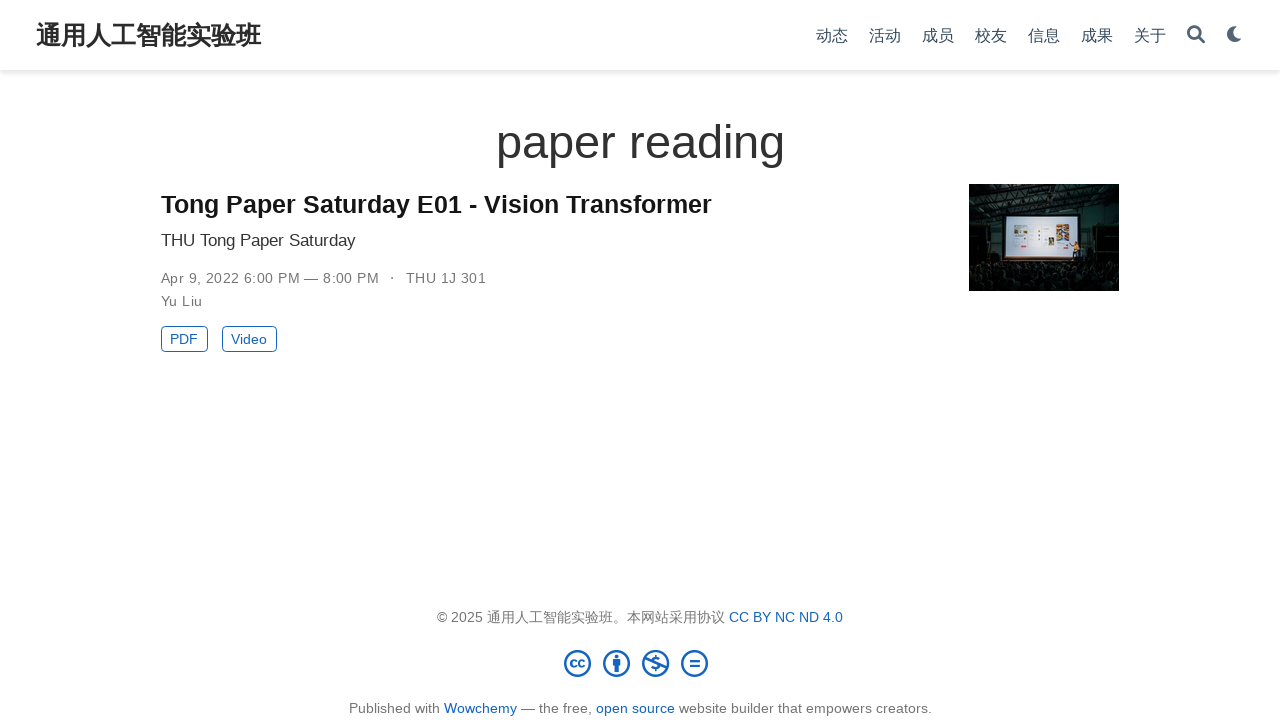

--- FILE ---
content_type: text/html; charset=utf-8
request_url: https://tongclass.ac.cn/tag/paper-reading/
body_size: 4151
content:
<!DOCTYPE html><html lang="zh-Hans" >


<head>
  <meta charset="utf-8" />
  <meta name="viewport" content="width=device-width, initial-scale=1" />
  <meta http-equiv="X-UA-Compatible" content="IE=edge" />
  
  
  
    <meta name="generator" content="Wowchemy 5.6.0 for Hugo" />
  

  
  












  
  










  







  
  

  
  
  

  
  
  
  
  
  

  

  
  
  
    
  
  <meta name="description" content="A highly-customizable Hugo research group theme powered by Wowchemy website builder." />

  
  <link rel="alternate" hreflang="zh-Hans" href="https://tongclass.ac.cn/tag/paper-reading/" />

  
  
  
    <meta name="theme-color" content="#1565c0" />
  

  
  

  

  <script src="/cdn-cgi/scripts/7d0fa10a/cloudflare-static/rocket-loader.min.js" data-cf-settings="5a0fd64e1abcc69b3817231f-|49"></script><link rel="stylesheet" href="/css/vendor-bundle.min.c7b8d9abd591ba2253ea42747e3ac3f5.css" media="print" onload="this.media='all'">

  
  
  
    
    
      <script src="/cdn-cgi/scripts/7d0fa10a/cloudflare-static/rocket-loader.min.js" data-cf-settings="5a0fd64e1abcc69b3817231f-|49"></script><link rel="stylesheet" href="https://cdn.jsdelivr.net/npm/academicons@1.9.1/css/academicons.min.css" integrity="sha512-W0xM4mr6dEP9nREo7Z9z+9X70wytKvMGeDsj7ps2+xg5QPrEBXC8tAW1IFnzjR6eoJ90JmCnFzerQJTLzIEHjA==" crossorigin="anonymous" media="print" onload="this.media='all'">
    

    
    
    
    
      
      
    
    
    

    
    
    
      <script src="/cdn-cgi/scripts/7d0fa10a/cloudflare-static/rocket-loader.min.js" data-cf-settings="5a0fd64e1abcc69b3817231f-|49"></script><link rel="stylesheet" href="https://cdn.jsdelivr.net/npm/leaflet@1.7.1/dist/leaflet.min.css" integrity="" crossorigin="anonymous" media="print" onload="this.media='all'">
    

    

    
    
      
      

      
      

      
    
      
      

      
      

      
    
      
      

      
      

      
    
      
      

      
      

      
    
      
      

      
      

      
    
      
      

      
      

      
    
      
      

      
      

      
    
      
      

      
      

      
    
      
      

      
      

      
    
      
      

      
      

      
    
      
      

      
      
        
      

      
    
      
      

      
      

      
    
      
      

      
      

      
    
  

  
  
  
  
  
  
  <link rel="stylesheet" href="/css/wowchemy.bf8cdf1304afdcdd4bf552e60c5b092b.css" />

  
  
  
  
  
  
  
    
    
    <script src="/cdn-cgi/scripts/7d0fa10a/cloudflare-static/rocket-loader.min.js" data-cf-settings="5a0fd64e1abcc69b3817231f-|49"></script><link rel="stylesheet" href="/css/libs/chroma/github-light.min.css" title="hl-light" media="print" onload="this.media='all'" >
    <script src="/cdn-cgi/scripts/7d0fa10a/cloudflare-static/rocket-loader.min.js" data-cf-settings="5a0fd64e1abcc69b3817231f-|49"></script><link rel="stylesheet" href="/css/libs/chroma/dracula.min.css" title="hl-dark" media="print" onload="this.media='all'" disabled>
  

  
  



  


  


  




  
  
  

  
  
    <link rel="alternate" href="/tag/paper-reading/index.xml" type="application/rss+xml" title="通用人工智能实验班" />
  

  
  
    <link rel="manifest" href="/manifest.webmanifest" />
  

  
  <link rel="icon" type="image/png" href="/media/icon_hu444d86ff9c8bc6b3e6f8c2a3492878e5_142951_32x32_fill_lanczos_center_3.png" />
  <link rel="apple-touch-icon" type="image/png" href="/media/icon_hu444d86ff9c8bc6b3e6f8c2a3492878e5_142951_180x180_fill_lanczos_center_3.png" />

  <link rel="canonical" href="https://tongclass.ac.cn/tag/paper-reading/" />

  
  
  
  
  
  
  
  
    
    
  
  

  
  
    
    
  
  <meta property="twitter:card" content="summary" />
  
    <meta property="twitter:site" content="@wowchemy" />
    <meta property="twitter:creator" content="@wowchemy" />
  
  <meta property="og:site_name" content="通用人工智能实验班" />
  <meta property="og:url" content="https://tongclass.ac.cn/tag/paper-reading/" />
  <meta property="og:title" content="paper reading | 通用人工智能实验班" />
  <meta property="og:description" content="A highly-customizable Hugo research group theme powered by Wowchemy website builder." /><meta property="og:image" content="https://tongclass.ac.cn/media/icon_hu444d86ff9c8bc6b3e6f8c2a3492878e5_142951_512x512_fill_lanczos_center_3.png" />
    <meta property="twitter:image" content="https://tongclass.ac.cn/media/icon_hu444d86ff9c8bc6b3e6f8c2a3492878e5_142951_512x512_fill_lanczos_center_3.png" /><meta property="og:locale" content="zh-Hans" />
  
    
      <meta property="og:updated_time" content="2022-04-09T18:00:00&#43;00:00" />
    
  

  



  


  <title>paper reading | 通用人工智能实验班</title>

  
  
  
  











</head>


<body id="top" data-spy="scroll" data-offset="70" data-target="#TableOfContents" class="page-wrapper   "  >

  
  
  
  
  
  
  
  
  
  <script src="/js/wowchemy-init.min.613040fe4f2c0f007b4dcb64404201cb.js" type="5a0fd64e1abcc69b3817231f-text/javascript"></script>

  


<aside class="search-modal" id="search">
  <div class="container">
    <section class="search-header">

      <div class="row no-gutters justify-content-between mb-3">
        <div class="col-6">
          <h1>Search</h1>
        </div>
        <div class="col-6 col-search-close">
          <a class="js-search" href="#" aria-label="Close"><i class="fas fa-times-circle text-muted" aria-hidden="true"></i></a>
        </div>
      </div>

      <div id="search-box">
        
        <input name="q" id="search-query" placeholder="Search..." autocapitalize="off"
        autocomplete="off" autocorrect="off" spellcheck="false" type="search" class="form-control"
        aria-label="Search...">
        
      </div>

      
      

      

    </section>
    <section class="section-search-results">

      <div id="search-hits">
        
      </div>

    </section>
  </div>
</aside>



  <div class="page-header">
    












<header class="header--fixed">
  <nav class="navbar navbar-expand-lg navbar-light compensate-for-scrollbar" id="navbar-main">
    <div class="container-xl">

      
      <div class="d-none d-lg-inline-flex">
        <a class="navbar-brand" href="/">通用人工智能实验班</a>
      </div>
      

      
      <button type="button" class="navbar-toggler" data-toggle="collapse"
              data-target="#navbar-content" aria-controls="navbar-content" aria-expanded="false" aria-label="Toggle navigation">
      <span><i class="fas fa-bars"></i></span>
      </button>
      

      
      <div class="navbar-brand-mobile-wrapper d-inline-flex d-lg-none">
        <a class="navbar-brand" href="/">通用人工智能实验班</a>
      </div>
      

      
      
      <div class="navbar-collapse main-menu-item collapse justify-content-end" id="navbar-content">

        
        <ul class="navbar-nav d-md-inline-flex">
          

          

          
          
          

          

          
          
          
          

          
            
            
          

          <li class="nav-item">
            <a class="nav-link " href="/"><span>动态</span></a>
          </li>

          
          

          

          
          
          
            
          

          

          
          
          
          

          
            
              
              
            
            
          

          <li class="nav-item">
            <a class="nav-link " href="/event"><span>活动</span></a>
          </li>

          
          

          

          
          
          
            
          

          

          
          
          
          

          
            
              
              
            
            
          

          <li class="nav-item">
            <a class="nav-link " href="/people"><span>成员</span></a>
          </li>

          
          

          

          
          
          
            
          

          

          
          
          
          

          
            
              
              
            
            
          

          <li class="nav-item">
            <a class="nav-link " href="/alumni"><span>校友</span></a>
          </li>

          
          

          

          
          
          

          

          
          
          
          

          
            
              
              
            
            
          

          <li class="nav-item">
            <a class="nav-link " href="/info"><span>信息</span></a>
          </li>

          
          

          

          
          
          
            
          

          

          
          
          
          

          
            
              
              
            
            
          

          <li class="nav-item">
            <a class="nav-link " href="/publication"><span>成果</span></a>
          </li>

          
          

          

          
          
          
            
          

          

          
          
          
          

          
            
              
              
            
            
          

          <li class="nav-item">
            <a class="nav-link " href="/about"><span>关于</span></a>
          </li>

          
          

        

          
        </ul>
      </div>

      <ul class="nav-icons navbar-nav flex-row ml-auto d-flex pl-md-2">

        
        

        
        
        <li class="nav-item">
          <a class="nav-link js-search" href="#" aria-label="Search"><i class="fas fa-search" aria-hidden="true"></i></a>
        </li>
        

        
        
        
        <li class="nav-item dropdown theme-dropdown">
          <a href="#" class="nav-link" data-toggle="dropdown" aria-haspopup="true" aria-label="Display preferences">
            <i class="fas fa-moon" aria-hidden="true"></i>
          </a>
          <div class="dropdown-menu">
            <a href="#" class="dropdown-item js-set-theme-light">
              <span>Light</span>
            </a>
            <a href="#" class="dropdown-item js-set-theme-dark">
              <span>Dark</span>
            </a>
            <a href="#" class="dropdown-item js-set-theme-auto">
              <span>Automatic</span>
            </a>
          </div>
        </li>
        

        
        

      </ul>

    </div>
  </nav>
</header>


  </div>

  <div class="page-body">
    
    
    

    












  

  
  
  
    
  
<div class="universal-wrapper pt-3">
  <h1>paper reading</h1>

  

  
</div>



<div class="universal-wrapper">
  

  
  
    







  







  


<div class="media stream-item view-compact">
  <div class="media-body">

    <div class="section-subheading article-title mb-0 mt-0">
      <a href="/event/2022-04-09-vit/" >Tong Paper Saturday E01 - Vision Transformer</a>
    </div>

    
    <a href="/event/2022-04-09-vit/"  class="summary-link">
      <div class="article-style">
        THU Tong Paper Saturday
      </div>
    </a>
    

    <div class="stream-meta article-metadata">

      
      <div>
        <span>
          Apr 9, 2022 6:00 PM &mdash; 8:00 PM
        </span>
        
        <span class="middot-divider"></span>
        <span>THU 1J 301</span>
        
      </div>
      

      
      <div>
        

  <span >
      <a href="/author/yu-liu/">Yu Liu</a></span>
      </div>
      
    </div>

    
    <div class="btn-links">
      








  
    
  



<a class="btn btn-outline-primary btn-page-header btn-sm" href="https://assets.tongclass.ac.cn/events/paper-reading/1.Vision.Transformer/Vision.Transformer.Handout.pdf" target="_blank" rel="noopener">
  PDF
</a>













  
  
    
  
<a class="btn btn-outline-primary btn-page-header btn-sm" href="https://assets.tongclass.ac.cn/events/paper-reading/1.Vision.Transformer/Vision.Transformer.Video.mp4" target="_blank" rel="noopener">
  Video
</a>





    </div>
    

  </div>
  <div class="ml-3">
    
    
    
    <a href="/event/2022-04-09-vit/" >
      <img src="/event/2022-04-09-vit/featured_hu3d03a01dcc18bc5be0e67db3d8d209a6_620088_150x0_resize_q100_h2_lanczos.webp" height="107" width="150"
           alt="Tong Paper Saturday E01 - Vision Transformer" loading="lazy">
    </a>
    
  </div>
</div>

  

  

</div>
  </div>

  <div class="page-footer">
    
    
    <div class="container">
      <footer class="site-footer">

  












  

  

  

  
  






  
  
  

  
  
    
  
  
    
  

  

  
  <p class="powered-by copyright-license-text">
    © 2025 通用人工智能实验班。本网站采用协议 <a href="https://creativecommons.org/licenses/by-nc-nd/4.0" rel="noopener noreferrer" target="_blank">CC BY NC ND 4.0</a>
  </p>
  

  <p class="powered-by footer-license-icons">
    <a href="https://creativecommons.org/licenses/by-nc-nd/4.0" rel="noopener noreferrer" target="_blank" aria-label="Creative Commons">
      <i class="fab fa-creative-commons fa-2x" aria-hidden="true"></i>
      <i class="fab fa-creative-commons-by fa-2x" aria-hidden="true"></i>
      
        <i class="fab fa-creative-commons-nc fa-2x" aria-hidden="true"></i>
      
      
        <i class="fab fa-creative-commons-nd fa-2x" aria-hidden="true"></i>
      
    </a>
  </p>




  <p class="powered-by">
    
    
    
      
      
      
      
      
      
      Published with <a href="https://wowchemy.com/?utm_campaign=poweredby" target="_blank" rel="noopener">Wowchemy</a> — the free, <a href="https://github.com/wowchemy/wowchemy-hugo-themes" target="_blank" rel="noopener">open source</a> website builder that empowers creators.
    
  </p>
</footer>

    </div>
    
  </div>

  


<script src="/js/vendor-bundle.min.32ee83730ed883becad04bc5170512cc.js" type="5a0fd64e1abcc69b3817231f-text/javascript"></script>




  

  
  

  






  <script src="https://cdn.jsdelivr.net/npm/leaflet@1.7.1/dist/leaflet.min.js" integrity="" crossorigin="anonymous" type="5a0fd64e1abcc69b3817231f-text/javascript"></script>








  
  <script id="search-hit-fuse-template" type="text/x-template">
    <div class="search-hit" id="summary-{{key}}">
      <div class="search-hit-content">
        <div class="search-hit-name">
          <a href="{{relpermalink}}">{{title}}</a>
          <div class="article-metadata search-hit-type">{{type}}</div>
          <p class="search-hit-description">{{snippet}}</p>
        </div>
      </div>
    </div>
  </script>
  
    <script src="https://cdn.jsdelivr.net/gh/krisk/Fuse@v3.2.1/dist/fuse.min.js" integrity="sha512-o38bmzBGX+hD3JHWUFCDA09btWaqrNmoJ3RXLlrysA7PP01Kgs4UlE4MhelE1v5dJR3+cxlR4qQlotsW7jKsnw==" crossorigin="anonymous" type="5a0fd64e1abcc69b3817231f-text/javascript"></script>
    <script src="https://cdn.jsdelivr.net/gh/julmot/mark.js@8.11.1/dist/jquery.mark.min.js" integrity="sha512-mhbv5DqBMgrWL+32MmsDOt/OAvqr/cHimk6B8y/bx/xS88MVkYGPiVv2ixKVrkywF2qHplNRUvFsAHUdxZ3Krg==" crossorigin="anonymous" type="5a0fd64e1abcc69b3817231f-text/javascript"></script>
  












  
  
  
  
  
  
  







<script id="page-data" type="application/json">{"use_headroom":true}</script>



  <script src="/js/wowchemy-headroom.c251366b4128fd5e6b046d4c97a62a51.js" type="5a0fd64e1abcc69b3817231f-module"></script>








  
  


<script src="/en/js/wowchemy.min.85290d887e7fcdd400ccb3ffb9bcd3e3.js" type="5a0fd64e1abcc69b3817231f-text/javascript"></script>



  <script src="/js/wowchemy-map.a26e9d2f7238ba5b868384f1c5bc6477.js" type="5a0fd64e1abcc69b3817231f-module"></script>




  
<div id="modal" class="modal fade" role="dialog">
  <div class="modal-dialog">
    <div class="modal-content">
      <div class="modal-header">
        <h5 class="modal-title">Cite</h5>
        <button type="button" class="close" data-dismiss="modal" aria-label="Close">
          <span aria-hidden="true">&times;</span>
        </button>
      </div>
      <div class="modal-body">
        
        <pre><code></code></pre>
      </div>
      <div class="modal-footer">
        <a class="btn btn-outline-primary my-1 js-copy-cite" href="#" target="_blank">
          <i class="fas fa-copy"></i> Copy
        </a>
        <a class="btn btn-outline-primary my-1 js-download-cite" href="#" target="_blank">
          <i class="fas fa-download"></i> Download
        </a>
        <div id="modal-error"></div>
      </div>
    </div>
  </div>
</div>


  <script src="/js/wowchemy-publication.68f8d7090562ca65fc6d3cb3f8f2d2cb.js" type="5a0fd64e1abcc69b3817231f-module"></script>
















<!-- Cloudflare Pages Analytics --><script defer src='https://static.cloudflareinsights.com/beacon.min.js' data-cf-beacon='{"token": "fe21e805acd54434aa9d83e333395799"}' type="5a0fd64e1abcc69b3817231f-text/javascript"></script><!-- Cloudflare Pages Analytics --><script src="/cdn-cgi/scripts/7d0fa10a/cloudflare-static/rocket-loader.min.js" data-cf-settings="5a0fd64e1abcc69b3817231f-|49" defer></script><script defer src="https://static.cloudflareinsights.com/beacon.min.js/vcd15cbe7772f49c399c6a5babf22c1241717689176015" integrity="sha512-ZpsOmlRQV6y907TI0dKBHq9Md29nnaEIPlkf84rnaERnq6zvWvPUqr2ft8M1aS28oN72PdrCzSjY4U6VaAw1EQ==" data-cf-beacon='{"version":"2024.11.0","token":"733c75064dd042839efb24f5fe61bb06","r":1,"server_timing":{"name":{"cfCacheStatus":true,"cfEdge":true,"cfExtPri":true,"cfL4":true,"cfOrigin":true,"cfSpeedBrain":true},"location_startswith":null}}' crossorigin="anonymous"></script>
</body>
</html>


--- FILE ---
content_type: application/javascript
request_url: https://tongclass.ac.cn/en/js/wowchemy.min.85290d887e7fcdd400ccb3ffb9bcd3e3.js
body_size: 6796
content:
/*! Wowchemy v5.6.0 | https://wowchemy.com/ */
/*! Copyright 2016-present George Cushen (https://georgecushen.com/) */
/*! License: https://github.com/wowchemy/wowchemy-hugo-themes/blob/main/LICENSE.md */

;
(()=>{(()=>{var t,i,c,l,d,m,p,y,_,E,k,e=Object.assign||function(e){for(var t,s,n=1;n<arguments.length;n++){t=arguments[n];for(s in t)Object.prototype.hasOwnProperty.call(t,s)&&(e[s]=t[s])}return e},s=function(t){return t.tagName==="IMG"},S=function(t){return NodeList.prototype.isPrototypeOf(t)},o=function(t){return t&&t.nodeType===1},v=function(t){var n=t.currentSrc||t.src;return n.substr(-4).toLowerCase()===".svg"},C=function(t){try{return Array.isArray(t)?t.filter(s):S(t)?[].slice.call(t).filter(s):o(t)?[t].filter(s):typeof t=="string"?[].slice.call(document.querySelectorAll(t)).filter(s):[]}catch{throw new TypeError(`The provided selector is invalid.
Expects a CSS selector, a Node element, a NodeList or an array.
See: https://github.com/francoischalifour/medium-zoom`)}},R=function(t){var n=document.createElement("div");return n.classList.add("medium-zoom-overlay"),n.style.background=t,n},L=function(t){var s=t.getBoundingClientRect(),o=s.top,i=s.left,a=s.width,r=s.height,n=t.cloneNode(),c=window.pageYOffset||document.documentElement.scrollTop||document.body.scrollTop||0,l=window.pageXOffset||document.documentElement.scrollLeft||document.body.scrollLeft||0;return n.removeAttribute("id"),n.style.position="absolute",n.style.top=o+c+"px",n.style.left=i+l+"px",n.style.width=a+"px",n.style.height=r+"px",n.style.transform="",n},n=function(n,s){var i,o=e({bubbles:!1,cancelable:!1,detail:void 0},s);return typeof window.CustomEvent=="function"?new CustomEvent(n,o):(i=document.createEvent("CustomEvent"),i.initCustomEvent(n,o.bubbles,o.cancelable,o.detail),i)},O=function(s){var r,u,_=arguments.length>1&&arguments[1]!==void 0?arguments[1]:{},p=window.Promise||function(t){function n(){}t(n,n)},F=function(t){var n=t.target;if(n===u){l();return}if(c.indexOf(n)===-1)return;b({target:n})},M=function(){if(d||!i.original)return;var t=window.pageYOffset||document.documentElement.scrollTop||document.body.scrollTop||0;Math.abs(m-t)>a.scrollOffset&&setTimeout(l,150)},S=function(t){var n=t.key||t.keyCode;(n==="Escape"||n==="Esc"||n===27)&&l()},k=function(){var l,s=arguments.length>0&&arguments[0]!==void 0?arguments[0]:{},i=s;return s.background&&(u.style.background=s.background),s.container&&s.container instanceof Object&&(i.container=e({},a.container,s.container)),s.template&&(l=o(s.template)?s.template:document.querySelector(s.template),i.template=l),a=e({},a,i),c.forEach(function(e){e.dispatchEvent(n("medium-zoom:update",{detail:{zoom:r}}))}),r},j=function(){var n=arguments.length>0&&arguments[0]!==void 0?arguments[0]:{};return O(e({},a,n))},f=function(){for(var n,s=arguments.length,o=Array(s),t=0;t<s;t++)o[t]=arguments[t];return n=o.reduce(function(e,t){return[].concat(e,C(t))},[]),n.filter(function(e){return c.indexOf(e)===-1}).forEach(function(e){c.push(e),e.classList.add("medium-zoom-image")}),h.forEach(function(e){var t=e.type,s=e.listener,o=e.options;n.forEach(function(e){e.addEventListener(t,s,o)})}),r},A=function(){for(var o,a=arguments.length,s=Array(a),t=0;t<a;t++)s[t]=arguments[t];return i.zoomed&&l(),o=s.length>0?s.reduce(function(e,t){return[].concat(e,C(t))},[]):c,o.forEach(function(e){e.classList.remove("medium-zoom-image"),e.dispatchEvent(n("medium-zoom:detach",{detail:{zoom:r}}))}),c=c.filter(function(e){return o.indexOf(e)===-1}),r},x=function(t,n){var s=arguments.length>2&&arguments[2]!==void 0?arguments[2]:{};return c.forEach(function(e){e.addEventListener("medium-zoom:"+t,n,s)}),h.push({type:"medium-zoom:"+t,listener:n,options:s}),r},w=function(t,n){var s=arguments.length>2&&arguments[2]!==void 0?arguments[2]:{};return c.forEach(function(e){e.removeEventListener("medium-zoom:"+t,n,s)}),h=h.filter(function(e){return e.type!=="medium-zoom:"+t||e.listener.toString()!==n.toString()}),r},g=function(){var f=arguments.length>0&&arguments[0]!==void 0?arguments[0]:{},s=f.target,h=function(){if(n={width:document.documentElement.clientWidth,height:document.documentElement.clientHeight,left:0,top:0,right:0,bottom:0},s=void 0,r=void 0,a.container)if(a.container instanceof Object)n=e({},n,a.container),s=n.width-n.left-n.right-a.margin*2,r=n.height-n.top-n.bottom-a.margin*2;else{var n,A=o(a.container)?a.container:document.querySelector(a.container),d=A.getBoundingClientRect(),p=d.width,C=d.height,w=d.left,_=d.top;n=e({},n,{width:p,height:C,left:w,top:_})}var s=s||n.width-a.margin*2,r=r||n.height-a.margin*2,c=i.zoomedHd||i.original,b=v(c)?s:c.naturalWidth||s,g=v(c)?r:c.naturalHeight||r,l=c.getBoundingClientRect(),j=l.top,y=l.left,f=l.width,m=l.height,O=Math.min(b,s)/f,x=Math.min(g,r)/m,u=Math.min(O,x),E=(-y+(s-f)/2+a.margin+n.left)/u,k=(-j+(r-m)/2+a.margin+n.top)/u,h="scale("+u+") translate3d("+E+"px, "+k+"px, 0)";i.zoomed.style.transform=h,i.zoomedHd&&(i.zoomedHd.style.transform=h)};return new p(function(e){if(s&&c.indexOf(s)===-1){e(r);return}var t,f,p,g,v=function t(){d=!1,i.zoomed.removeEventListener("transitionend",t),i.original.dispatchEvent(n("medium-zoom:opened",{detail:{zoom:r}})),e(r)};if(i.zoomed){e(r);return}if(s)i.original=s;else if(c.length>0)f=c,i.original=f[0];else{e(r);return}i.original.dispatchEvent(n("medium-zoom:open",{detail:{zoom:r}})),m=window.pageYOffset||document.documentElement.scrollTop||document.body.scrollTop||0,d=!0,i.zoomed=L(i.original),document.body.appendChild(u),a.template&&(p=o(a.template)?a.template:document.querySelector(a.template),i.template=document.createElement("div"),i.template.appendChild(p.content.cloneNode(!0)),document.body.appendChild(i.template)),document.body.appendChild(i.zoomed),window.requestAnimationFrame(function(){document.body.classList.add("medium-zoom--opened")}),i.original.classList.add("medium-zoom-image--hidden"),i.zoomed.classList.add("medium-zoom-image--opened"),i.zoomed.addEventListener("click",l),i.zoomed.addEventListener("transitionend",v),i.original.getAttribute("data-zoom-src")?(i.zoomedHd=i.zoomed.cloneNode(),i.zoomedHd.removeAttribute("srcset"),i.zoomedHd.removeAttribute("sizes"),i.zoomedHd.src=i.zoomed.getAttribute("data-zoom-src"),i.zoomedHd.onerror=function(){clearInterval(t),console.warn("Unable to reach the zoom image target "+i.zoomedHd.src),i.zoomedHd=null,h()},t=setInterval(function(){i.zoomedHd.complete&&(clearInterval(t),i.zoomedHd.classList.add("medium-zoom-image--opened"),i.zoomedHd.addEventListener("click",l),document.body.appendChild(i.zoomedHd),h())},10)):i.original.hasAttribute("srcset")?(i.zoomedHd=i.zoomed.cloneNode(),i.zoomedHd.removeAttribute("sizes"),i.zoomedHd.removeAttribute("loading"),g=i.zoomedHd.addEventListener("load",function(){i.zoomedHd.removeEventListener("load",g),i.zoomedHd.classList.add("medium-zoom-image--opened"),i.zoomedHd.addEventListener("click",l),document.body.appendChild(i.zoomedHd),h()})):h()})},l=function(){return new p(function(e){if(d||!i.original){e(r);return}var t=function t(){i.original.classList.remove("medium-zoom-image--hidden"),document.body.removeChild(i.zoomed),i.zoomedHd&&document.body.removeChild(i.zoomedHd),document.body.removeChild(u),i.zoomed.classList.remove("medium-zoom-image--opened"),i.template&&document.body.removeChild(i.template),d=!1,i.zoomed.removeEventListener("transitionend",t),i.original.dispatchEvent(n("medium-zoom:closed",{detail:{zoom:r}})),i.original=null,i.zoomed=null,i.zoomedHd=null,i.template=null,e(r)};d=!0,document.body.classList.remove("medium-zoom--opened"),i.zoomed.style.transform="",i.zoomedHd&&(i.zoomedHd.style.transform=""),i.template&&(i.template.style.transition="opacity 150ms",i.template.style.opacity=0),i.original.dispatchEvent(n("medium-zoom:close",{detail:{zoom:r}})),i.zoomed.addEventListener("transitionend",t)})},b=function(){var t=arguments.length>0&&arguments[0]!==void 0?arguments[0]:{},n=t.target;return i.original?l():g({target:n})},y=function(){return a},E=function(){return c},T=function(){return i.original},c=[],h=[],d=!1,m=0,a=_,i={original:null,zoomed:null,zoomedHd:null,template:null};return Object.prototype.toString.call(s)==="[object Object]"?a=s:(s||typeof s=="string")&&f(s),a=e({margin:0,background:"#fff",scrollOffset:40,container:null,template:null},a),u=R(a.background),document.addEventListener("click",F),document.addEventListener("keyup",S),document.addEventListener("scroll",M),window.addEventListener("resize",l),r={open:g,close:l,toggle:b,update:k,clone:j,attach:f,detach:A,on:x,off:w,getOptions:y,getImages:E,getZoomedImage:T},r};function N(e,t){t===void 0&&(t={});var n,s,o=t.insertAt;if(!e||typeof document=="undefined")return;s=document.head||document.getElementsByTagName("head")[0],n=document.createElement("style"),n.type="text/css",o==="top"?s.firstChild?s.insertBefore(n,s.firstChild):s.appendChild(n):s.appendChild(n),n.styleSheet?n.styleSheet.cssText=e:n.appendChild(document.createTextNode(e))}E=".medium-zoom-overlay{position:fixed;top:0;right:0;bottom:0;left:0;opacity:0;transition:opacity .3s;will-change:opacity}.medium-zoom--opened .medium-zoom-overlay{cursor:pointer;cursor:zoom-out;opacity:1}.medium-zoom-image{cursor:pointer;cursor:zoom-in;transition:transform .3s cubic-bezier(.2,0,.2,1)!important}.medium-zoom-image--hidden{visibility:hidden}.medium-zoom-image--opened{position:relative;cursor:pointer;cursor:zoom-out;will-change:transform}",N(E),k=O,m="production",i={copied:"Copied",copy:"Copy"},p=!0;function b(e,t){const n=e.getBoundingClientRect(),o={height:e.clientHeight,width:e.clientWidth},s=t.getBoundingClientRect(),i=s.top>=n.top&&s.bottom<=n.top+o.height;i||(e.scrollTop=s.top+e.scrollTop-n.top)}function r(){let e=document.getElementById("navbar-main"),t=e?e.getBoundingClientRect().height:0;return console.debug("Navbar height: "+t),t}function g(e,t=0){if(e=typeof e=="undefined"||typeof e=="object"?decodeURIComponent(window.location.hash):e,$(e).length){e="#"+$.escapeSelector(e.substring(1));let n=Math.ceil($(e).offset().top-r());$("body").addClass("scrolling"),$("html, body").animate({scrollTop:n},t,function(){$("body").removeClass("scrolling")})}else console.debug("Cannot scroll to target `#"+e+"`. ID not found!")}function j(){let e=$("body"),t=e.data("bs.scrollspy");t&&(t._config.offset=r(),e.data("bs.scrollspy",t),e.scrollspy("refresh"))}$("#navbar-main li.nav-item a.nav-link, .js-scroll").on("click",function(e){let t=this.hash;if(this.pathname===window.location.pathname&&t&&$(t).length&&$(".js-widget-page").length>0){e.preventDefault();let n=Math.ceil($(t).offset().top-r());$("html, body").animate({scrollTop:n},800)}}),$(document).on("click",".navbar-collapse.show",function(e){let t=$(e.target).is("a")?$(e.target):$(e.target).parent();t.is("a")&&t.attr("class")!="dropdown-toggle"&&$(this).collapse("hide")}),$("body").on("mouseenter mouseleave",".dropdown",function(e){var t=$(e.target).closest(".dropdown"),n=$(".dropdown-menu",t);t.addClass("show"),n.addClass("show"),setTimeout(function(){t[t.is(":hover")?"addClass":"removeClass"]("show"),n[t.is(":hover")?"addClass":"removeClass"]("show")},300)}),$(window).resize(function(){clearTimeout(y),y=setTimeout(j,200)}),window.addEventListener("hashchange",g);function P(e,t){m==="production"&&$.getJSON("https://api.github.com/repos/"+t+"/tags").done(function(t){let n=t[0];$(e).append(" "+n.name)}).fail(function(e,t,n){let s=t+", "+n;console.log("Request Failed: "+s)})}function w(e,t=600){e.style.display="",e.style.opacity="0";let s=+new Date,n=function(){e.style.opacity=(+e.style.opacity+(new Date-s)/t).toString(),s=+new Date,+e.style.opacity<1&&(window.requestAnimationFrame&&requestAnimationFrame(n)||setTimeout(n,16))};n()}t=document.body;function x(){return parseInt(localStorage.getItem("wcTheme")||2)}function f(){return Boolean(window.wc.darkLightEnabled)}function T(){if(!f())return console.debug("User theming disabled."),{isDarkTheme:window.wc.isSiteThemeDark,themeMode:window.wc.isSiteThemeDark?1:0};console.debug("User theming enabled.");let e,n=x();switch(console.debug(`User's theme variation: ${n}`),n){case 0:e=!1;break;case 1:e=!0;break;default:window.matchMedia("(prefers-color-scheme: dark)").matches?e=!0:window.matchMedia("(prefers-color-scheme: light)").matches?e=!1:e=window.wc.isSiteThemeDark;break}return e&&!t.classList.contains("dark")?(console.debug("Applying Wowchemy dark theme"),document.body.classList.add("dark")):!e&&t.classList.contains("dark")&&(console.debug("Applying Wowchemy light theme"),document.body.classList.remove("dark")),{isDarkTheme:e,themeMode:n}}function a(e){if(!f()){console.debug("Cannot change theme - user theming disabled.");return}let t;switch(e){case 0:localStorage.setItem("wcTheme","0"),t=!1,console.debug("User changed theme variation to Light.");break;case 1:localStorage.setItem("wcTheme","1"),t=!0,console.debug("User changed theme variation to Dark.");break;default:localStorage.setItem("wcTheme","2"),window.matchMedia("(prefers-color-scheme: dark)").matches?t=!0:window.matchMedia("(prefers-color-scheme: light)").matches?t=!1:t=window.wc.isSiteThemeDark,console.debug("User changed theme variation to Auto.");break}h(t,e)}function A(e){let t=document.querySelector(".js-set-theme-light"),n=document.querySelector(".js-set-theme-dark"),s=document.querySelector(".js-set-theme-auto");if(t===null)return;switch(e){case 0:t.classList.add("dropdown-item-active"),n.classList.remove("dropdown-item-active"),s.classList.remove("dropdown-item-active");break;case 1:t.classList.remove("dropdown-item-active"),n.classList.add("dropdown-item-active"),s.classList.remove("dropdown-item-active");break;default:t.classList.remove("dropdown-item-active"),n.classList.remove("dropdown-item-active"),s.classList.add("dropdown-item-active");break}}function h(e,n=2,s=!1){const o=document.querySelector("link[title=hl-light]"),i=document.querySelector("link[title=hl-dark]"),a=o!==null||i!==null,r=document.querySelector("script[title=mermaid]")!==null;A(n);const c=new CustomEvent("wcThemeChange",{detail:{isDarkTheme:()=>e}});if(document.dispatchEvent(c),!s&&(e===!1&&!t.classList.contains("dark")||e===!0&&t.classList.contains("dark")))return;e===!1?(s||(Object.assign(document.body.style,{opacity:0,visibility:"visible"}),w(document.body,600)),t.classList.remove("dark"),a&&(console.debug("Setting HLJS theme to light"),o&&(o.disabled=!1),i&&(i.disabled=!0)),r&&(console.debug("Initializing Mermaid with light theme"),s?window.mermaid.initialize({startOnLoad:!0,theme:"default",securityLevel:"loose"}):location.reload())):e===!0&&(s||(Object.assign(document.body.style,{opacity:0,visibility:"visible"}),w(document.body,600)),t.classList.add("dark"),a&&(console.debug("Setting HLJS theme to dark"),o&&(o.disabled=!0),i&&(i.disabled=!1)),r&&(console.debug("Initializing Mermaid with dark theme"),s?window.mermaid.initialize({startOnLoad:!0,theme:"dark",securityLevel:"loose"}):location.reload()))}function M(e){if(!f())return;const s=e.matches;console.debug(`OS dark mode preference changed to ${s?"🌒 on":"☀️ off"}.`);let n=x(),t;n===2&&(window.matchMedia("(prefers-color-scheme: dark)").matches?t=!0:window.matchMedia("(prefers-color-scheme: light)").matches?t=!1:t=window.wc.isSiteThemeDark,h(t,n))}console.debug(`Environment: ${m}`);function F(){if(window.history.replaceState){let e=window.location.protocol+"//"+window.location.host+window.location.pathname+window.location.hash;window.history.replaceState({path:e},"",e)}}function u(){if($("body").hasClass("searching"))$("[id=search-query]").blur(),$("body").removeClass("searching compensate-for-scrollbar"),F(),$("#fancybox-style-noscroll").remove();else{!$("#fancybox-style-noscroll").length&&document.body.scrollHeight>window.innerHeight&&($("head").append('<style id="fancybox-style-noscroll">.compensate-for-scrollbar{margin-right:'+(window.innerWidth-document.documentElement.clientWidth)+"px;}</style>"),$("body").addClass("compensate-for-scrollbar")),$("body").addClass("searching"),$(".search-results").css({opacity:0,visibility:"visible"}).animate({opacity:1},200);let e=document.querySelector(".ais-SearchBox-input");e?e.focus():$("#search-query").focus()}}function z(){$("#TableOfContents").addClass("nav flex-column"),$("#TableOfContents li").addClass("nav-item"),$("#TableOfContents li a").addClass("nav-link"),$("input[type='checkbox'][disabled]").parents("ul").addClass("task-list"),$("table").addClass(".table")}function D(e){return Array.prototype.filter.call(e.parentNode.children,function(t){return t!==e})}document.addEventListener("DOMContentLoaded",function(){z();let{isDarkTheme:s,themeMode:o}=T();h(s,o,!0);let t=document.querySelector(".docs-links .active"),n=document.querySelector(".docs-links");t&&n&&b(n,t);let e=".js-github-release";$(e).length>0&&P(e,$(e).data("repo"))}),$(window).on("load",function(){j();let t=document.querySelectorAll(".projects-container"),n=t.length;window.location.hash&&n===0&&g(decodeURIComponent(window.location.hash),0);let s=document.querySelector(".docs-toc .nav-link.active"),o=document.querySelector(".docs-toc");s&&o&&b(o,s);let e={};document.body.classList.contains("dark")?e.background="rgba(0,0,0,0.9)":e.background="rgba(255,255,255,0.9)",k("[data-zoomable]",e);let i=0;t.forEach(function(e,t){console.debug(`Loading Isotope instance ${t}`);let i,n=e.closest("section"),s="";n.querySelector(".isotope").classList.contains("js-layout-row")?s="fitRows":s="masonry";let r=n.querySelector(".default-project-filter"),o="*";r!==null&&(o=r.textContent),console.debug(`Default Isotope filter: ${o}`),imagesLoaded(e,function(){i=new Isotope(e,{itemSelector:".isotope-item",layoutMode:s,masonry:{gutter:20},filter:o});let t=n.querySelectorAll(".project-filters a");t.forEach(e=>e.addEventListener("click",t=>{t.preventDefault();let n=e.getAttribute("data-filter");console.debug(`Updating Isotope filter to ${n}`),i.arrange({filter:n}),e.classList.remove("active"),e.classList.add("active");let s=D(e);s.forEach(e=>{e.classList.remove("active"),e.classList.remove("all")})})),a()})});function a(){i++,i===n&&(console.debug(`All Portfolio Isotope instances loaded.`),window.location.hash&&g(decodeURIComponent(window.location.hash),0))}document.addEventListener("keyup",e=>{if(e.code==="Escape"){const e=document.body;e.classList.contains("searching")&&u()}if(e.key==="/"){let t=document.hasFocus()&&document.activeElement!==document.body&&document.activeElement!==document.documentElement&&document.activeElement||null,n=t instanceof HTMLInputElement||t instanceof HTMLTextAreaElement;p&&!n&&(e.preventDefault(),u())}}),p&&$(".js-search").click(function(e){e.preventDefault(),u()}),$('[data-toggle="tooltip"]').tooltip()}),d=document.querySelector(".js-set-theme-light"),l=document.querySelector(".js-set-theme-dark"),c=document.querySelector(".js-set-theme-auto"),d&&l&&c&&(d.addEventListener("click",e=>{e.preventDefault(),a(0)}),l.addEventListener("click",e=>{e.preventDefault(),a(1)}),c.addEventListener("click",e=>{e.preventDefault(),a(2)})),_=window.matchMedia("(prefers-color-scheme: dark)"),_.addEventListener("change",e=>{M(e)}),document.querySelectorAll("pre > code").forEach(e=>{const n=e.parentNode.parentNode,t=document.createElement("button");let o=["btn","btn-primary","btn-copy-code"];t.classList.add(...o),t.innerHTML=i.copy;function s(){t.innerHTML=i.copied,setTimeout(()=>{t.innerHTML=i.copy},2e3)}t.addEventListener("click",()=>{if(console.debug("Code block copy click. Is secure context for Clipboard API? "+window.isSecureContext),"clipboard"in navigator){navigator.clipboard.writeText(e.textContent),s();return}console.debug("Falling back to legacy clipboard copy");const t=document.createRange();t.selectNodeContents(e);const n=window.getSelection();n.removeAllRanges(),n.addRange(t);try{document.execCommand("copy"),s()}catch(e){console.error(e)}n.removeRange(t)}),n.classList.contains("highlight")?n.appendChild(t):e.parentNode.parentNode.parentNode.parentNode.parentNode.nodeName=="TABLE"?e.parentNode.parentNode.parentNode.parentNode.parentNode.appendChild(t):e.parentNode.appendChild(t)})})(),(()=>{var o={authors:"Authors",event:"Events",post:"Posts",project:"Projects",publication:"Publications",slides:"Slides"},i={no_results:"No results found",placeholder:"Search...",results:"results found"},t={indexURI:"/index.json",minLength:1,threshold:.3},n={shouldSort:!0,includeMatches:!0,tokenize:!0,threshold:t.threshold,location:0,distance:100,maxPatternLength:32,minMatchCharLength:t.minLength,keys:[{name:"title",weight:.99},{name:"summary",weight:.6},{name:"authors",weight:.5},{name:"content",weight:.2},{name:"tags",weight:.5},{name:"categories",weight:.5}]},e=60;function a(e){return decodeURIComponent((location.search.split(e+"=")[1]||"").split("&")[0]).replace(/\+/g," ")}function r(e){history.replaceState&&window.history.replaceState({path:e},"",e)}function s(e,t){let s=$("#search-query").val();if(s.length<1&&($("#search-hits").empty(),$("#search-common-queries").show()),!e&&s.length<n.minMatchCharLength)return;$("#search-hits").empty(),$("#search-common-queries").hide(),c(s,t);let o=window.location.protocol+"//"+window.location.host+window.location.pathname+"?q="+encodeURIComponent(s)+window.location.hash;r(o)}function c(e,t){let n=t.search(e);n.length>0?($("#search-hits").append('<h3 class="mt-0">'+n.length+" "+i.results+"</h3>"),l(e,n)):$("#search-hits").append('<div class="search-no-results">'+i.no_results+"</div>")}function l(t,s){$.each(s,function(s,i){let a=i.item.section,r="",c="",l=[];["publication","event"].includes(a)?r=i.item.summary:r=i.item.content,n.tokenize?l.push(t):$.each(i.matches,function(t,n){if(n.key=="content"){let t=n.indices[0][0]-e>0?n.indices[0][0]-e:0,s=n.indices[0][1]+e<r.length?n.indices[0][1]+e:r.length;c+=r.substring(t,s),l.push(n.value.substring(n.indices[0][0],n.indices[0][1]-n.indices[0][0]+1))}}),c.length<1&&(c+=i.item.summary);let u=$("#search-hit-fuse-template").html();a in o&&(a=o[a]);let h={key:s,title:i.item.title,type:a,relpermalink:i.item.relpermalink,snippet:c},m=d(u,h);$("#search-hits").append(m),$.each(l,function(e,t){$("#summary-"+s).mark(t)})})}function d(e,t){let n,s,o;for(n in t)s="\\{\\{\\s*"+n+"\\s*\\}\\}",o=new RegExp(s,"g"),e=e.replace(o,t[n]);return e}typeof Fuse=="function"&&$.getJSON(t.indexURI,function(e){let t=new Fuse(e,n),o=a("q");o&&($("body").addClass("searching"),$(".search-results").css({opacity:0,visibility:"visible"}).animate({opacity:1},200),$("#search-query").val(o),$("#search-query").focus(),s(!0,t)),$("#search-query").keyup(function(e){clearTimeout($.data(this,"searchTimer")),e.keyCode==13?s(!0,t):$(this).data("searchTimer",setTimeout(function(){s(!1,t)},250))})})})()})()